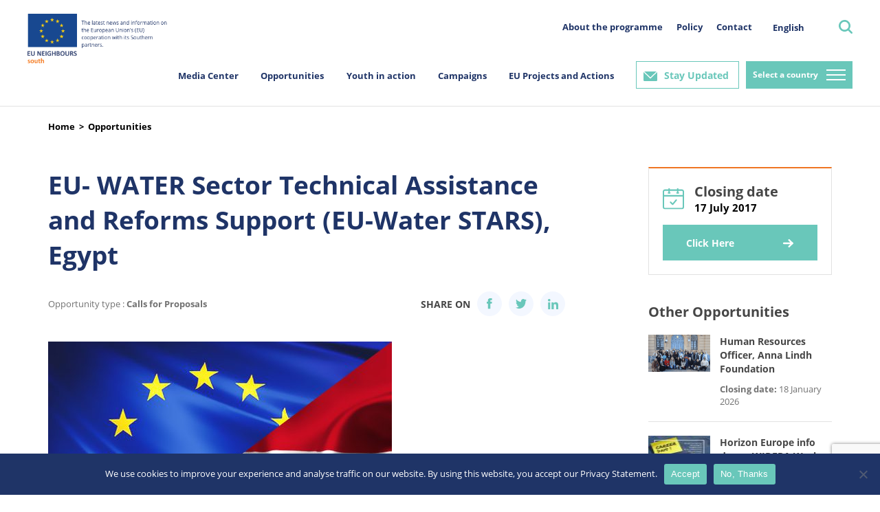

--- FILE ---
content_type: text/html; charset=utf-8
request_url: https://www.google.com/recaptcha/api2/anchor?ar=1&k=6LeboFokAAAAACFdO0vg916aqLE_WNzW7Tw_2qfq&co=aHR0cHM6Ly9zb3V0aC5ldW5laWdoYm91cnMuZXU6NDQz&hl=en&v=PoyoqOPhxBO7pBk68S4YbpHZ&size=invisible&anchor-ms=20000&execute-ms=30000&cb=2gw7f0vpm8ec
body_size: 48760
content:
<!DOCTYPE HTML><html dir="ltr" lang="en"><head><meta http-equiv="Content-Type" content="text/html; charset=UTF-8">
<meta http-equiv="X-UA-Compatible" content="IE=edge">
<title>reCAPTCHA</title>
<style type="text/css">
/* cyrillic-ext */
@font-face {
  font-family: 'Roboto';
  font-style: normal;
  font-weight: 400;
  font-stretch: 100%;
  src: url(//fonts.gstatic.com/s/roboto/v48/KFO7CnqEu92Fr1ME7kSn66aGLdTylUAMa3GUBHMdazTgWw.woff2) format('woff2');
  unicode-range: U+0460-052F, U+1C80-1C8A, U+20B4, U+2DE0-2DFF, U+A640-A69F, U+FE2E-FE2F;
}
/* cyrillic */
@font-face {
  font-family: 'Roboto';
  font-style: normal;
  font-weight: 400;
  font-stretch: 100%;
  src: url(//fonts.gstatic.com/s/roboto/v48/KFO7CnqEu92Fr1ME7kSn66aGLdTylUAMa3iUBHMdazTgWw.woff2) format('woff2');
  unicode-range: U+0301, U+0400-045F, U+0490-0491, U+04B0-04B1, U+2116;
}
/* greek-ext */
@font-face {
  font-family: 'Roboto';
  font-style: normal;
  font-weight: 400;
  font-stretch: 100%;
  src: url(//fonts.gstatic.com/s/roboto/v48/KFO7CnqEu92Fr1ME7kSn66aGLdTylUAMa3CUBHMdazTgWw.woff2) format('woff2');
  unicode-range: U+1F00-1FFF;
}
/* greek */
@font-face {
  font-family: 'Roboto';
  font-style: normal;
  font-weight: 400;
  font-stretch: 100%;
  src: url(//fonts.gstatic.com/s/roboto/v48/KFO7CnqEu92Fr1ME7kSn66aGLdTylUAMa3-UBHMdazTgWw.woff2) format('woff2');
  unicode-range: U+0370-0377, U+037A-037F, U+0384-038A, U+038C, U+038E-03A1, U+03A3-03FF;
}
/* math */
@font-face {
  font-family: 'Roboto';
  font-style: normal;
  font-weight: 400;
  font-stretch: 100%;
  src: url(//fonts.gstatic.com/s/roboto/v48/KFO7CnqEu92Fr1ME7kSn66aGLdTylUAMawCUBHMdazTgWw.woff2) format('woff2');
  unicode-range: U+0302-0303, U+0305, U+0307-0308, U+0310, U+0312, U+0315, U+031A, U+0326-0327, U+032C, U+032F-0330, U+0332-0333, U+0338, U+033A, U+0346, U+034D, U+0391-03A1, U+03A3-03A9, U+03B1-03C9, U+03D1, U+03D5-03D6, U+03F0-03F1, U+03F4-03F5, U+2016-2017, U+2034-2038, U+203C, U+2040, U+2043, U+2047, U+2050, U+2057, U+205F, U+2070-2071, U+2074-208E, U+2090-209C, U+20D0-20DC, U+20E1, U+20E5-20EF, U+2100-2112, U+2114-2115, U+2117-2121, U+2123-214F, U+2190, U+2192, U+2194-21AE, U+21B0-21E5, U+21F1-21F2, U+21F4-2211, U+2213-2214, U+2216-22FF, U+2308-230B, U+2310, U+2319, U+231C-2321, U+2336-237A, U+237C, U+2395, U+239B-23B7, U+23D0, U+23DC-23E1, U+2474-2475, U+25AF, U+25B3, U+25B7, U+25BD, U+25C1, U+25CA, U+25CC, U+25FB, U+266D-266F, U+27C0-27FF, U+2900-2AFF, U+2B0E-2B11, U+2B30-2B4C, U+2BFE, U+3030, U+FF5B, U+FF5D, U+1D400-1D7FF, U+1EE00-1EEFF;
}
/* symbols */
@font-face {
  font-family: 'Roboto';
  font-style: normal;
  font-weight: 400;
  font-stretch: 100%;
  src: url(//fonts.gstatic.com/s/roboto/v48/KFO7CnqEu92Fr1ME7kSn66aGLdTylUAMaxKUBHMdazTgWw.woff2) format('woff2');
  unicode-range: U+0001-000C, U+000E-001F, U+007F-009F, U+20DD-20E0, U+20E2-20E4, U+2150-218F, U+2190, U+2192, U+2194-2199, U+21AF, U+21E6-21F0, U+21F3, U+2218-2219, U+2299, U+22C4-22C6, U+2300-243F, U+2440-244A, U+2460-24FF, U+25A0-27BF, U+2800-28FF, U+2921-2922, U+2981, U+29BF, U+29EB, U+2B00-2BFF, U+4DC0-4DFF, U+FFF9-FFFB, U+10140-1018E, U+10190-1019C, U+101A0, U+101D0-101FD, U+102E0-102FB, U+10E60-10E7E, U+1D2C0-1D2D3, U+1D2E0-1D37F, U+1F000-1F0FF, U+1F100-1F1AD, U+1F1E6-1F1FF, U+1F30D-1F30F, U+1F315, U+1F31C, U+1F31E, U+1F320-1F32C, U+1F336, U+1F378, U+1F37D, U+1F382, U+1F393-1F39F, U+1F3A7-1F3A8, U+1F3AC-1F3AF, U+1F3C2, U+1F3C4-1F3C6, U+1F3CA-1F3CE, U+1F3D4-1F3E0, U+1F3ED, U+1F3F1-1F3F3, U+1F3F5-1F3F7, U+1F408, U+1F415, U+1F41F, U+1F426, U+1F43F, U+1F441-1F442, U+1F444, U+1F446-1F449, U+1F44C-1F44E, U+1F453, U+1F46A, U+1F47D, U+1F4A3, U+1F4B0, U+1F4B3, U+1F4B9, U+1F4BB, U+1F4BF, U+1F4C8-1F4CB, U+1F4D6, U+1F4DA, U+1F4DF, U+1F4E3-1F4E6, U+1F4EA-1F4ED, U+1F4F7, U+1F4F9-1F4FB, U+1F4FD-1F4FE, U+1F503, U+1F507-1F50B, U+1F50D, U+1F512-1F513, U+1F53E-1F54A, U+1F54F-1F5FA, U+1F610, U+1F650-1F67F, U+1F687, U+1F68D, U+1F691, U+1F694, U+1F698, U+1F6AD, U+1F6B2, U+1F6B9-1F6BA, U+1F6BC, U+1F6C6-1F6CF, U+1F6D3-1F6D7, U+1F6E0-1F6EA, U+1F6F0-1F6F3, U+1F6F7-1F6FC, U+1F700-1F7FF, U+1F800-1F80B, U+1F810-1F847, U+1F850-1F859, U+1F860-1F887, U+1F890-1F8AD, U+1F8B0-1F8BB, U+1F8C0-1F8C1, U+1F900-1F90B, U+1F93B, U+1F946, U+1F984, U+1F996, U+1F9E9, U+1FA00-1FA6F, U+1FA70-1FA7C, U+1FA80-1FA89, U+1FA8F-1FAC6, U+1FACE-1FADC, U+1FADF-1FAE9, U+1FAF0-1FAF8, U+1FB00-1FBFF;
}
/* vietnamese */
@font-face {
  font-family: 'Roboto';
  font-style: normal;
  font-weight: 400;
  font-stretch: 100%;
  src: url(//fonts.gstatic.com/s/roboto/v48/KFO7CnqEu92Fr1ME7kSn66aGLdTylUAMa3OUBHMdazTgWw.woff2) format('woff2');
  unicode-range: U+0102-0103, U+0110-0111, U+0128-0129, U+0168-0169, U+01A0-01A1, U+01AF-01B0, U+0300-0301, U+0303-0304, U+0308-0309, U+0323, U+0329, U+1EA0-1EF9, U+20AB;
}
/* latin-ext */
@font-face {
  font-family: 'Roboto';
  font-style: normal;
  font-weight: 400;
  font-stretch: 100%;
  src: url(//fonts.gstatic.com/s/roboto/v48/KFO7CnqEu92Fr1ME7kSn66aGLdTylUAMa3KUBHMdazTgWw.woff2) format('woff2');
  unicode-range: U+0100-02BA, U+02BD-02C5, U+02C7-02CC, U+02CE-02D7, U+02DD-02FF, U+0304, U+0308, U+0329, U+1D00-1DBF, U+1E00-1E9F, U+1EF2-1EFF, U+2020, U+20A0-20AB, U+20AD-20C0, U+2113, U+2C60-2C7F, U+A720-A7FF;
}
/* latin */
@font-face {
  font-family: 'Roboto';
  font-style: normal;
  font-weight: 400;
  font-stretch: 100%;
  src: url(//fonts.gstatic.com/s/roboto/v48/KFO7CnqEu92Fr1ME7kSn66aGLdTylUAMa3yUBHMdazQ.woff2) format('woff2');
  unicode-range: U+0000-00FF, U+0131, U+0152-0153, U+02BB-02BC, U+02C6, U+02DA, U+02DC, U+0304, U+0308, U+0329, U+2000-206F, U+20AC, U+2122, U+2191, U+2193, U+2212, U+2215, U+FEFF, U+FFFD;
}
/* cyrillic-ext */
@font-face {
  font-family: 'Roboto';
  font-style: normal;
  font-weight: 500;
  font-stretch: 100%;
  src: url(//fonts.gstatic.com/s/roboto/v48/KFO7CnqEu92Fr1ME7kSn66aGLdTylUAMa3GUBHMdazTgWw.woff2) format('woff2');
  unicode-range: U+0460-052F, U+1C80-1C8A, U+20B4, U+2DE0-2DFF, U+A640-A69F, U+FE2E-FE2F;
}
/* cyrillic */
@font-face {
  font-family: 'Roboto';
  font-style: normal;
  font-weight: 500;
  font-stretch: 100%;
  src: url(//fonts.gstatic.com/s/roboto/v48/KFO7CnqEu92Fr1ME7kSn66aGLdTylUAMa3iUBHMdazTgWw.woff2) format('woff2');
  unicode-range: U+0301, U+0400-045F, U+0490-0491, U+04B0-04B1, U+2116;
}
/* greek-ext */
@font-face {
  font-family: 'Roboto';
  font-style: normal;
  font-weight: 500;
  font-stretch: 100%;
  src: url(//fonts.gstatic.com/s/roboto/v48/KFO7CnqEu92Fr1ME7kSn66aGLdTylUAMa3CUBHMdazTgWw.woff2) format('woff2');
  unicode-range: U+1F00-1FFF;
}
/* greek */
@font-face {
  font-family: 'Roboto';
  font-style: normal;
  font-weight: 500;
  font-stretch: 100%;
  src: url(//fonts.gstatic.com/s/roboto/v48/KFO7CnqEu92Fr1ME7kSn66aGLdTylUAMa3-UBHMdazTgWw.woff2) format('woff2');
  unicode-range: U+0370-0377, U+037A-037F, U+0384-038A, U+038C, U+038E-03A1, U+03A3-03FF;
}
/* math */
@font-face {
  font-family: 'Roboto';
  font-style: normal;
  font-weight: 500;
  font-stretch: 100%;
  src: url(//fonts.gstatic.com/s/roboto/v48/KFO7CnqEu92Fr1ME7kSn66aGLdTylUAMawCUBHMdazTgWw.woff2) format('woff2');
  unicode-range: U+0302-0303, U+0305, U+0307-0308, U+0310, U+0312, U+0315, U+031A, U+0326-0327, U+032C, U+032F-0330, U+0332-0333, U+0338, U+033A, U+0346, U+034D, U+0391-03A1, U+03A3-03A9, U+03B1-03C9, U+03D1, U+03D5-03D6, U+03F0-03F1, U+03F4-03F5, U+2016-2017, U+2034-2038, U+203C, U+2040, U+2043, U+2047, U+2050, U+2057, U+205F, U+2070-2071, U+2074-208E, U+2090-209C, U+20D0-20DC, U+20E1, U+20E5-20EF, U+2100-2112, U+2114-2115, U+2117-2121, U+2123-214F, U+2190, U+2192, U+2194-21AE, U+21B0-21E5, U+21F1-21F2, U+21F4-2211, U+2213-2214, U+2216-22FF, U+2308-230B, U+2310, U+2319, U+231C-2321, U+2336-237A, U+237C, U+2395, U+239B-23B7, U+23D0, U+23DC-23E1, U+2474-2475, U+25AF, U+25B3, U+25B7, U+25BD, U+25C1, U+25CA, U+25CC, U+25FB, U+266D-266F, U+27C0-27FF, U+2900-2AFF, U+2B0E-2B11, U+2B30-2B4C, U+2BFE, U+3030, U+FF5B, U+FF5D, U+1D400-1D7FF, U+1EE00-1EEFF;
}
/* symbols */
@font-face {
  font-family: 'Roboto';
  font-style: normal;
  font-weight: 500;
  font-stretch: 100%;
  src: url(//fonts.gstatic.com/s/roboto/v48/KFO7CnqEu92Fr1ME7kSn66aGLdTylUAMaxKUBHMdazTgWw.woff2) format('woff2');
  unicode-range: U+0001-000C, U+000E-001F, U+007F-009F, U+20DD-20E0, U+20E2-20E4, U+2150-218F, U+2190, U+2192, U+2194-2199, U+21AF, U+21E6-21F0, U+21F3, U+2218-2219, U+2299, U+22C4-22C6, U+2300-243F, U+2440-244A, U+2460-24FF, U+25A0-27BF, U+2800-28FF, U+2921-2922, U+2981, U+29BF, U+29EB, U+2B00-2BFF, U+4DC0-4DFF, U+FFF9-FFFB, U+10140-1018E, U+10190-1019C, U+101A0, U+101D0-101FD, U+102E0-102FB, U+10E60-10E7E, U+1D2C0-1D2D3, U+1D2E0-1D37F, U+1F000-1F0FF, U+1F100-1F1AD, U+1F1E6-1F1FF, U+1F30D-1F30F, U+1F315, U+1F31C, U+1F31E, U+1F320-1F32C, U+1F336, U+1F378, U+1F37D, U+1F382, U+1F393-1F39F, U+1F3A7-1F3A8, U+1F3AC-1F3AF, U+1F3C2, U+1F3C4-1F3C6, U+1F3CA-1F3CE, U+1F3D4-1F3E0, U+1F3ED, U+1F3F1-1F3F3, U+1F3F5-1F3F7, U+1F408, U+1F415, U+1F41F, U+1F426, U+1F43F, U+1F441-1F442, U+1F444, U+1F446-1F449, U+1F44C-1F44E, U+1F453, U+1F46A, U+1F47D, U+1F4A3, U+1F4B0, U+1F4B3, U+1F4B9, U+1F4BB, U+1F4BF, U+1F4C8-1F4CB, U+1F4D6, U+1F4DA, U+1F4DF, U+1F4E3-1F4E6, U+1F4EA-1F4ED, U+1F4F7, U+1F4F9-1F4FB, U+1F4FD-1F4FE, U+1F503, U+1F507-1F50B, U+1F50D, U+1F512-1F513, U+1F53E-1F54A, U+1F54F-1F5FA, U+1F610, U+1F650-1F67F, U+1F687, U+1F68D, U+1F691, U+1F694, U+1F698, U+1F6AD, U+1F6B2, U+1F6B9-1F6BA, U+1F6BC, U+1F6C6-1F6CF, U+1F6D3-1F6D7, U+1F6E0-1F6EA, U+1F6F0-1F6F3, U+1F6F7-1F6FC, U+1F700-1F7FF, U+1F800-1F80B, U+1F810-1F847, U+1F850-1F859, U+1F860-1F887, U+1F890-1F8AD, U+1F8B0-1F8BB, U+1F8C0-1F8C1, U+1F900-1F90B, U+1F93B, U+1F946, U+1F984, U+1F996, U+1F9E9, U+1FA00-1FA6F, U+1FA70-1FA7C, U+1FA80-1FA89, U+1FA8F-1FAC6, U+1FACE-1FADC, U+1FADF-1FAE9, U+1FAF0-1FAF8, U+1FB00-1FBFF;
}
/* vietnamese */
@font-face {
  font-family: 'Roboto';
  font-style: normal;
  font-weight: 500;
  font-stretch: 100%;
  src: url(//fonts.gstatic.com/s/roboto/v48/KFO7CnqEu92Fr1ME7kSn66aGLdTylUAMa3OUBHMdazTgWw.woff2) format('woff2');
  unicode-range: U+0102-0103, U+0110-0111, U+0128-0129, U+0168-0169, U+01A0-01A1, U+01AF-01B0, U+0300-0301, U+0303-0304, U+0308-0309, U+0323, U+0329, U+1EA0-1EF9, U+20AB;
}
/* latin-ext */
@font-face {
  font-family: 'Roboto';
  font-style: normal;
  font-weight: 500;
  font-stretch: 100%;
  src: url(//fonts.gstatic.com/s/roboto/v48/KFO7CnqEu92Fr1ME7kSn66aGLdTylUAMa3KUBHMdazTgWw.woff2) format('woff2');
  unicode-range: U+0100-02BA, U+02BD-02C5, U+02C7-02CC, U+02CE-02D7, U+02DD-02FF, U+0304, U+0308, U+0329, U+1D00-1DBF, U+1E00-1E9F, U+1EF2-1EFF, U+2020, U+20A0-20AB, U+20AD-20C0, U+2113, U+2C60-2C7F, U+A720-A7FF;
}
/* latin */
@font-face {
  font-family: 'Roboto';
  font-style: normal;
  font-weight: 500;
  font-stretch: 100%;
  src: url(//fonts.gstatic.com/s/roboto/v48/KFO7CnqEu92Fr1ME7kSn66aGLdTylUAMa3yUBHMdazQ.woff2) format('woff2');
  unicode-range: U+0000-00FF, U+0131, U+0152-0153, U+02BB-02BC, U+02C6, U+02DA, U+02DC, U+0304, U+0308, U+0329, U+2000-206F, U+20AC, U+2122, U+2191, U+2193, U+2212, U+2215, U+FEFF, U+FFFD;
}
/* cyrillic-ext */
@font-face {
  font-family: 'Roboto';
  font-style: normal;
  font-weight: 900;
  font-stretch: 100%;
  src: url(//fonts.gstatic.com/s/roboto/v48/KFO7CnqEu92Fr1ME7kSn66aGLdTylUAMa3GUBHMdazTgWw.woff2) format('woff2');
  unicode-range: U+0460-052F, U+1C80-1C8A, U+20B4, U+2DE0-2DFF, U+A640-A69F, U+FE2E-FE2F;
}
/* cyrillic */
@font-face {
  font-family: 'Roboto';
  font-style: normal;
  font-weight: 900;
  font-stretch: 100%;
  src: url(//fonts.gstatic.com/s/roboto/v48/KFO7CnqEu92Fr1ME7kSn66aGLdTylUAMa3iUBHMdazTgWw.woff2) format('woff2');
  unicode-range: U+0301, U+0400-045F, U+0490-0491, U+04B0-04B1, U+2116;
}
/* greek-ext */
@font-face {
  font-family: 'Roboto';
  font-style: normal;
  font-weight: 900;
  font-stretch: 100%;
  src: url(//fonts.gstatic.com/s/roboto/v48/KFO7CnqEu92Fr1ME7kSn66aGLdTylUAMa3CUBHMdazTgWw.woff2) format('woff2');
  unicode-range: U+1F00-1FFF;
}
/* greek */
@font-face {
  font-family: 'Roboto';
  font-style: normal;
  font-weight: 900;
  font-stretch: 100%;
  src: url(//fonts.gstatic.com/s/roboto/v48/KFO7CnqEu92Fr1ME7kSn66aGLdTylUAMa3-UBHMdazTgWw.woff2) format('woff2');
  unicode-range: U+0370-0377, U+037A-037F, U+0384-038A, U+038C, U+038E-03A1, U+03A3-03FF;
}
/* math */
@font-face {
  font-family: 'Roboto';
  font-style: normal;
  font-weight: 900;
  font-stretch: 100%;
  src: url(//fonts.gstatic.com/s/roboto/v48/KFO7CnqEu92Fr1ME7kSn66aGLdTylUAMawCUBHMdazTgWw.woff2) format('woff2');
  unicode-range: U+0302-0303, U+0305, U+0307-0308, U+0310, U+0312, U+0315, U+031A, U+0326-0327, U+032C, U+032F-0330, U+0332-0333, U+0338, U+033A, U+0346, U+034D, U+0391-03A1, U+03A3-03A9, U+03B1-03C9, U+03D1, U+03D5-03D6, U+03F0-03F1, U+03F4-03F5, U+2016-2017, U+2034-2038, U+203C, U+2040, U+2043, U+2047, U+2050, U+2057, U+205F, U+2070-2071, U+2074-208E, U+2090-209C, U+20D0-20DC, U+20E1, U+20E5-20EF, U+2100-2112, U+2114-2115, U+2117-2121, U+2123-214F, U+2190, U+2192, U+2194-21AE, U+21B0-21E5, U+21F1-21F2, U+21F4-2211, U+2213-2214, U+2216-22FF, U+2308-230B, U+2310, U+2319, U+231C-2321, U+2336-237A, U+237C, U+2395, U+239B-23B7, U+23D0, U+23DC-23E1, U+2474-2475, U+25AF, U+25B3, U+25B7, U+25BD, U+25C1, U+25CA, U+25CC, U+25FB, U+266D-266F, U+27C0-27FF, U+2900-2AFF, U+2B0E-2B11, U+2B30-2B4C, U+2BFE, U+3030, U+FF5B, U+FF5D, U+1D400-1D7FF, U+1EE00-1EEFF;
}
/* symbols */
@font-face {
  font-family: 'Roboto';
  font-style: normal;
  font-weight: 900;
  font-stretch: 100%;
  src: url(//fonts.gstatic.com/s/roboto/v48/KFO7CnqEu92Fr1ME7kSn66aGLdTylUAMaxKUBHMdazTgWw.woff2) format('woff2');
  unicode-range: U+0001-000C, U+000E-001F, U+007F-009F, U+20DD-20E0, U+20E2-20E4, U+2150-218F, U+2190, U+2192, U+2194-2199, U+21AF, U+21E6-21F0, U+21F3, U+2218-2219, U+2299, U+22C4-22C6, U+2300-243F, U+2440-244A, U+2460-24FF, U+25A0-27BF, U+2800-28FF, U+2921-2922, U+2981, U+29BF, U+29EB, U+2B00-2BFF, U+4DC0-4DFF, U+FFF9-FFFB, U+10140-1018E, U+10190-1019C, U+101A0, U+101D0-101FD, U+102E0-102FB, U+10E60-10E7E, U+1D2C0-1D2D3, U+1D2E0-1D37F, U+1F000-1F0FF, U+1F100-1F1AD, U+1F1E6-1F1FF, U+1F30D-1F30F, U+1F315, U+1F31C, U+1F31E, U+1F320-1F32C, U+1F336, U+1F378, U+1F37D, U+1F382, U+1F393-1F39F, U+1F3A7-1F3A8, U+1F3AC-1F3AF, U+1F3C2, U+1F3C4-1F3C6, U+1F3CA-1F3CE, U+1F3D4-1F3E0, U+1F3ED, U+1F3F1-1F3F3, U+1F3F5-1F3F7, U+1F408, U+1F415, U+1F41F, U+1F426, U+1F43F, U+1F441-1F442, U+1F444, U+1F446-1F449, U+1F44C-1F44E, U+1F453, U+1F46A, U+1F47D, U+1F4A3, U+1F4B0, U+1F4B3, U+1F4B9, U+1F4BB, U+1F4BF, U+1F4C8-1F4CB, U+1F4D6, U+1F4DA, U+1F4DF, U+1F4E3-1F4E6, U+1F4EA-1F4ED, U+1F4F7, U+1F4F9-1F4FB, U+1F4FD-1F4FE, U+1F503, U+1F507-1F50B, U+1F50D, U+1F512-1F513, U+1F53E-1F54A, U+1F54F-1F5FA, U+1F610, U+1F650-1F67F, U+1F687, U+1F68D, U+1F691, U+1F694, U+1F698, U+1F6AD, U+1F6B2, U+1F6B9-1F6BA, U+1F6BC, U+1F6C6-1F6CF, U+1F6D3-1F6D7, U+1F6E0-1F6EA, U+1F6F0-1F6F3, U+1F6F7-1F6FC, U+1F700-1F7FF, U+1F800-1F80B, U+1F810-1F847, U+1F850-1F859, U+1F860-1F887, U+1F890-1F8AD, U+1F8B0-1F8BB, U+1F8C0-1F8C1, U+1F900-1F90B, U+1F93B, U+1F946, U+1F984, U+1F996, U+1F9E9, U+1FA00-1FA6F, U+1FA70-1FA7C, U+1FA80-1FA89, U+1FA8F-1FAC6, U+1FACE-1FADC, U+1FADF-1FAE9, U+1FAF0-1FAF8, U+1FB00-1FBFF;
}
/* vietnamese */
@font-face {
  font-family: 'Roboto';
  font-style: normal;
  font-weight: 900;
  font-stretch: 100%;
  src: url(//fonts.gstatic.com/s/roboto/v48/KFO7CnqEu92Fr1ME7kSn66aGLdTylUAMa3OUBHMdazTgWw.woff2) format('woff2');
  unicode-range: U+0102-0103, U+0110-0111, U+0128-0129, U+0168-0169, U+01A0-01A1, U+01AF-01B0, U+0300-0301, U+0303-0304, U+0308-0309, U+0323, U+0329, U+1EA0-1EF9, U+20AB;
}
/* latin-ext */
@font-face {
  font-family: 'Roboto';
  font-style: normal;
  font-weight: 900;
  font-stretch: 100%;
  src: url(//fonts.gstatic.com/s/roboto/v48/KFO7CnqEu92Fr1ME7kSn66aGLdTylUAMa3KUBHMdazTgWw.woff2) format('woff2');
  unicode-range: U+0100-02BA, U+02BD-02C5, U+02C7-02CC, U+02CE-02D7, U+02DD-02FF, U+0304, U+0308, U+0329, U+1D00-1DBF, U+1E00-1E9F, U+1EF2-1EFF, U+2020, U+20A0-20AB, U+20AD-20C0, U+2113, U+2C60-2C7F, U+A720-A7FF;
}
/* latin */
@font-face {
  font-family: 'Roboto';
  font-style: normal;
  font-weight: 900;
  font-stretch: 100%;
  src: url(//fonts.gstatic.com/s/roboto/v48/KFO7CnqEu92Fr1ME7kSn66aGLdTylUAMa3yUBHMdazQ.woff2) format('woff2');
  unicode-range: U+0000-00FF, U+0131, U+0152-0153, U+02BB-02BC, U+02C6, U+02DA, U+02DC, U+0304, U+0308, U+0329, U+2000-206F, U+20AC, U+2122, U+2191, U+2193, U+2212, U+2215, U+FEFF, U+FFFD;
}

</style>
<link rel="stylesheet" type="text/css" href="https://www.gstatic.com/recaptcha/releases/PoyoqOPhxBO7pBk68S4YbpHZ/styles__ltr.css">
<script nonce="O_9oC7gqpttq-g86L8ZJHA" type="text/javascript">window['__recaptcha_api'] = 'https://www.google.com/recaptcha/api2/';</script>
<script type="text/javascript" src="https://www.gstatic.com/recaptcha/releases/PoyoqOPhxBO7pBk68S4YbpHZ/recaptcha__en.js" nonce="O_9oC7gqpttq-g86L8ZJHA">
      
    </script></head>
<body><div id="rc-anchor-alert" class="rc-anchor-alert"></div>
<input type="hidden" id="recaptcha-token" value="[base64]">
<script type="text/javascript" nonce="O_9oC7gqpttq-g86L8ZJHA">
      recaptcha.anchor.Main.init("[\x22ainput\x22,[\x22bgdata\x22,\x22\x22,\[base64]/[base64]/bmV3IFpbdF0obVswXSk6Sz09Mj9uZXcgWlt0XShtWzBdLG1bMV0pOks9PTM/bmV3IFpbdF0obVswXSxtWzFdLG1bMl0pOks9PTQ/[base64]/[base64]/[base64]/[base64]/[base64]/[base64]/[base64]/[base64]/[base64]/[base64]/[base64]/[base64]/[base64]/[base64]\\u003d\\u003d\x22,\[base64]\x22,\x22wrlAw50XLCnDvn87XsKTwoEpwoDDkiDClibDqRTCnMO/wpfCnsOAZw85VMO3w7DDoMOLw5HCu8OkDEjCjlnDk8OxZsKNw6ZvwqHCk8O6wqpAw6BraS0Hw47CgsOOA8O0w6lYwoLDsnnClxvCnMO2w7HDrcO4e8KCwrI/wpzCq8OwwrdEwoHDqBbDmAjDok4WwrTCjlPCiCZiW8KHXsO1w5FTw43DlsOLZMKiBmdJasOvw6nDtsO/w57DhsKlw47Ci8OVO8KYRTTCtFDDhcO+wojCp8O1w6XCsMKXA8OZw5M3Xl5FNVDDk8OpKcOAwpZYw6YKw4DDtsKOw6cywrTDmcKVZcOuw4Bhw5ItC8OwayTCu3/[base64]/wpFbH1rDn1tIJEAqwodSw6vCpy1Pc8Otw4B6ZMKyXRIzw7MpesKJw60zwotIMEF6UsO8wp97ZE7DhMKsFMKaw54ZG8OtwrQebmTDs3fCjxfDjwrDg2d/w7wxT8Owwpkkw4wXe1vCn8OYCcKMw63DrVnDjAtAw6HDtGDDtVDCusO1w5bCvyoeRHPDqcODwpluwotyAcKcL0TCjcKDwrTDoD0cHnnDpMOcw659LnbCscOqwoRdw6jDqsOoRWR1esKtw41/wpfDt8OkKMKsw6vCosKZw71sQnFbwrbCjybCvsKIwrLCr8KvDMOOwqXCjyFqw5DCnmgAwpfCm14xwqEOwqnDhnEVwrEnw43Cv8OTZTHDk0DCnSHCiCkEw7LDt3PDvhTDlm3Cp8K9w4DCs0YbesOvwo/[base64]/[base64]/wppnCsO7wp7ChMK+RFvCrMKQwrFpCsOPwo7CoMKnJcO2woZcQxzDo1wsw7zCryHDrcOXZcOPGUckw7nCnCItwohAS8KsEFbDmMKkwrkBwpPCtMKWfsO/[base64]/[base64]/DqMOYNcO/[base64]/CqcKBawjCnMKSw4Fhw4oXw7jCoFAXw5MxTx12w77Cl1gjB0Ytw4fDsW4WXXHDtcObYzjDhMKpwpY4w4QWW8OFW2UZZ8OIAQVcw698w6Q3w6HDi8K0w4IjMXl1wq9mBcO1wrrCmX9CcRhSw4g6DHjClMK4wp18woYqwqPDncOpw5Ufwpp/wprDgMOEw5XDqFbDs8KJXQNLXXlBwoh6wrpIUcOjwr3Djh8kAQ3DlMKhwr5Ywr4AM8KrwqFDZm/DmSFawoELwrrDhDXDlAc4w4DDrVXCuSfDo8O8w4A5ESkow71bG8KLU8Ksw4nCgmHCrTfCnmzDi8O2w7zCgsOIRsOgVsOBw4Zgw44rTGcUOcO6NcKEwqYpIQ0/LF15RMKONnUnTA3Dn8KGw5ILwrg/[base64]/DosO2w4IPXzUefcOrw73DrmxKw6bCs8KFaFHDpcO3GcOXwqoLwoXCvXcBTy4ZJV/CpH96FsOVwoYmw6h9wrRmwrfCgcO4w4hwZn4VH8O+wpJPc8KmQsOADBDDvm4uw6jCsVXDrsKeTUPDn8OlwqXCqV4nwqXCh8Kec8Ojwq3DpxMnKwjCjsORw6fCvsOqYidPRRcSaMK1wpjCrsK5wrjCs2zDpG/DqsK2w5/Cq2xIHMKBOsOgM3N3VcKhwq1iwp0VEinDkcOORBJNLcKkwpDCnhhtw51pEmMTf1HClEzCosK9wpjCrcOpQxHCk8KvwpTDpsKqGQF/BUjCnsOgaQnCjAYOwoVawqhxKnLDtMOuw55VBUtHAsK7w7BDAMK8w6Z1L05ZAzXDh3sFR8O3woVswpfDsHHCvMKAwoc4bcO7RDwtPAwtwqbDp8OiecKxw4/CnGdVSGXCkmgAwrJhw7HClj5TUAoxwqDCqysEWEchN8ORNsOVw7Ubw6LDtgfDpGZlw73DoT0vw5fCoCkdP8O9wqVYw5PCnMOGwp/CjsKULsKsw6nDsHcYw71Nw5NjIsKkN8Kcw4MtZcOlwr8TwpY0bcOKw5gGGG/DksOQwpknw585H8KOIMONwr/CrcOYW052fSTDsyzClCbDjsKTcsO4wrbCk8KDGRAvFQjCrg8GEGV0GcK2w64ewrEXSzweHcOAwqcTV8K5wrMpQsOow7Q4w6zCkQfCkxh2M8KJwpDCocKcw4jDuMOEw4rCsMKYw5LCr8OEw5Nvw4BFU8OWM8KbwpN0w77ClxB3NnQXDcOQHDsyTcKXLAbDiRlhSHkHwq/[base64]/DhisnwpB7w4XDucOjCcKZw7zCoMO/XcOfKVFkw6VJwrBkwrzDmBnDtcO9MmwJw6nDm8K/[base64]/Du8Kiw7YQGcO4RxrDo8Oww7fDoCfCjcOowoXCocOxQsOXG2XCksKYw6nChBgnZlPDvmDDnhDDvMK2K2pMXcOTFsKLNHwEHDUmw5ZgZRPCq2BoG1NwIMOBAyXCl8OjwpTDgSwAMcOtYRzCjyLDgMK/[base64]/Dg8KUw47Ctj3DvjnDtMK+al4sfXzChMOywpfCtU7CoAxxZyTDv8OoX8O+w4JARsKMw5vDi8K0IsKbRMOewrwCwpJYwr1owrPCow/CpmUUaMKhw7d8wqMfdwlnwpIFw7bDpMKew5PCgB1KasOfw4HCmUoQwo/DpcOECMKMZlrDug3DnjXDtcKTSFLCp8OQVMOvwp8YdRYsNAzDosOHZAnDml4YeDVHeFXCrmHDpMKeHMOmFsKOVWHDpzHCjyLDnGhBwr0eXMOJQMKLw6zCkUg2ZHfCvcK3FytcwrV/[base64]/DhcK8W8K+wpAAw4PDuBvDsCdgEAVNK1rDt8OSPFTDucKSWsKUDUN9KsOZw45DX8Kyw4cZw6XCujvCusOCYU3CqEHDk1TDrsKJw4VbJcKNwq3Dk8ObL8OTw5vCicKTw7Zgw5XCpMOzPgwcw7LDukVAaAHCjMOvAcOZCFwCGsKBFsO4YkM1w5shNBDCtB/[base64]/CgjLDqG0Fa8O3S8KYEg1SQcKQe8Opw4E8PMOIBU/DqsKiwpDCp8KuZTrDkBAvEsKjCVXDgMOUw6wDw6p7fTMYX8KHJMK2w6/CrsOMw6rCsMO5w5DClHHCscKMw7B6MDbCigvCkcKifMKMw4zCmHhaw4nCtisXwprCuk3DsikWW8KnwqJew7Nbw7PCtMOvw7LCmVF6WQbDlMO/IG1VZsKhw7EBTFzChMOQw6PCnwtbwrYrPBtAwpQ6w5DDusKFwqELw5fCmMOtw6Mywr44w7AcK2/[base64]/CjlpOw5zCryzCpWtrwo59fRgBwrEbwrk+aB3DsWNNaMOGw7knwprDicKAIsO0RMK1w6TDh8KbbzV2wrvDlcOuw5Uww5PCpSfDnMOtw5NiwoJfwovDrMOOw6sJdhzCqwR/w74Awq/CqcKHwrY6ZSpSwoIxwq/DlADCvsK/wqAKwoMpw4QocMKNwq7Crm8xwo45Zj4Vw6DDkQvCoBhIw4sHw7jCvgHChhbDksOzw4p7I8KUw6DCrBAqPMKEw70IwqVaX8K1ecK/w7ptQGMOwr87wpw5aSFGw45Sw4p3wpN0w5IDNDE+aRcYw78fDj9kGMONFVvDuQJdQ2NGw71lTcKdW3vDkETDpVNUeG/DjMK4woB5dEjDkw/DnmPDusOPAcOPbcKqwrpADMK1X8Ktw4V8wrnDrjkjwrAHIMKHwpjDscOeGMOEWcOCOQjCgsOEbcOQw6VZw6ZDP04/ecKNwoPCokbDmEnDuXPDv8O/[base64]/Dh8OFwojDpH/[base64]/CpTfCv3fCr8OzHRARYj4Cw4nDikjDs0vDtCvCvsK1woUCw58+wpNJA1oNUA7CrAcgwrULwptLwobDpXbDhATDsMOvN0luwqPCpsO8wrrDnR3CrcK/RcO7w6RIwqAEfTdzIMKxw63Dh8OqwpfCpsKzH8Odc07CtSJBwq/ChMK5H8KAwqpDw5h2PcOLw5xSY1bDpMOtw6tjY8KfDDLCj8KMdSY8KF07SnfCslJ/[base64]/Do8OLXcOpw5nCoMKFwpJoZzwNw6BjdDDDlsO+w7BlODLDhxfCtcKrw5tlX2hfw4nCoQp+wos4KwHDtMOUw6PCsEhKw4VNwr/CpynDnyhMw5zDtRrDqcKZwq0aacK8wo3DgWbDniXDuMO9wrUMaxgbw5sIw7QVU8OIWsORwpTCs1nCqlvCoMOcUQo/KMKfwoTDvsKlwo3Di8K3DAo2fgPDswXDpMKfaVEJIMKnacKswoHDocOqN8ODw64VRMOPwrhZLsKUw4rDoxwlw5rDoMKjEMOdw68Vw5RJw6rCmsONFcKiwo1cw7DDl8OXCw3Dv1VvwoTClsOfWSrCmhPCjsK7bsOSCTHDhsKyScOeLQwew7ADIMK/U1MnwoJBVyhbw5w4wrgVEMOUGMOhw6Vrel3Dj3bCtxYzwp/CtsO3w55qQMOTw6XDsi/[base64]/wrR6UsOzw5oawpIWwqsbw6HCr8OzNsOlw7XCpBoKwoNFw58BQgt4w6HCgcOswr7DvkfCrsO5JsK7w4QwMMO9wrxSdVnCosOPwq7CnxzCvMK8PsKRw5DDu1/CmMKywqwTw4PDkSQnWwgKUcOgwoAzwrfCmsK1XsO4wozCqcKdwrjCtcOKJTw/PsKQK8OifR1bVEDCryt3wpwWdGnDnMK6DMOXW8KewqEdwrHCujUOw7TCpcKFTMOoAjvDsMKHwp92eAjCl8KJSmx7wqICXcOpw4IXw4/[base64]/BinChsOFLcOewrQMYnnDqgnCmXPCosK1woLDswFkfHIIw4B7BSfDjyNXwoQlBcKcw7rDhFbCmsOCw6lnwpTCn8KsQMKOPk3CqsOQwo/DhsOJTsKNwqDCusKJw4RUwooawq8ywqTCk8OtwoopwonDrsOYwozCmAEZOsOqeMKjY1XDhjRRw4PCpSItw4XDqitewpYYw77ClBXDpWZ/JMKXwrEYGcO3B8KdFcKKwrRww6vCvg/CusOEGU8TGirDlRrCkiNowpogSsOtEU96bsOCwpLChGF+wpFowrfClgZNw7TDqG8WfAbCrcOUwoMhB8OYw5/[base64]/DqCnDisKFICnCpX3Dt8KzwqlDFsKDQVQ5w4LDkVHDlhPDqMKxdsOiw7nDuxdFYmnCs3DDp1LCj3EGfi/DhsOuwo0swpPDusKEfAzCpzxfK0nDucKSwofCtm3Dn8OaAyfDt8OVJFxjw5NAw7bDn8KIK2DCtMOwKz0rc8KGYiLDsBvDkMOqMX/CnDY0AsOVwpLDnsKZc8OPw4/[base64]/fCMpw4UMw6ddexfCq8KREm7DuSAwPDQIVCc6wqlMaxTDtzvDt8KCEQZBDsO3GsKuwqZ1dA7DinzDsU9sw6ZwfVTDp8O5wqLDvQrDucOcUsOaw40GSSBFB07DnBt2w6TDr8O+BWDDp8KdGSJDF8KEw5LDkcKkw4DCphHCnsOANVrDnMKiw51KwozCgQ/ChsOhLcO9w4AFJXMow5XCmBVrbh7DiQQLZzYrw4paw4DDpMObw6gqEhw8OS8JwqzDjUzCjHwtZMOKLHfDn8OZSVfDrx3DgsOFRBpHJsKkwoHDsxk5w7LCosOCKsOJw7jCtsOqw7ZIw77DnMKmaRrCh24AwpjDn8ODw7c8fi/DiMOZf8ODw7MEIMKMw6TCqsOBwp7ClcOaBMOnwrvDhsORSl4xciBzIVdRwqUaYz5jWUwAFcOjO8O6ZmXDkcOsASIcwqbDpx/[base64]/wpUZXsK4IEpVJQfClGhjNAZfwrAXYBcLaWZGT2BYPB0fw5gcK3/DsMO5XMOuw6TDuh7DgsKnG8O2eCxgwrLDm8Kxejc3wq4uRcKTw5TCgS7DusOXbRbDjcKEw53Do8O8w4cNwr/Ch8ObS2k3w4TCiUTCqQvCvk0uTxw/dAE4worCscOzwqtLw7DDsMOkZR3CvsKiYCrDqGPDvCnDrBNVw6Mtw7TCjxpxw53Coh5LIFvCoisPSkXDrz06w6DCtcOrKcOTworDqMK0PMKuOsKUw6V/w69HwqbCnRzCqiA5wrPCvy9two3CtxnDo8OpDsO9Y0dpGsOqOioGwo/[base64]/DpGUxH8KIScKaL8OEwpApFQUvwqlvIwdkecOTXGodAsKAW1Ejw63DnggiFkp/PMOAw4YFYnDDvcOYBMOmw6/DqTYGccOEw7c3aMOgJyVOwr5QUmnDmsKJdsK5wqrCiGTCvSNnwrwueMKJwrTDmEhbBcKewo5sNMKXwpkcwrjCuMK4Ox/DlcK+aknDgBY3w5RuVcOfEsKmSMKFwo5pw4vCswwIw40Kw4hdw5Nyw5JoYsKQAwJYwp1qwolULxTDkcOiw6bDmFALw5oXI8Ojw5PCvMOwby9twqvCmhvCinrCscKUawYJwo/ChkYlw4nCqS1uRxXDk8OYwqEbwo3Cr8Oywps/wr0/AcOLw7rCk03CgMOPwpnCocOsw6d+w55RAxnDpU9swr9jw5deJiLCniIbGcO7VjY4TinDtcKLwr7CtlXCqsOSw6F4IMK1ZsKMwoIPwrfDosKpdMONw4skw48Ww7psXlzCsQpqwpEiw5Ecw7XDnsOnIcOEwrHDpik/w4QNR8OaZG7Cmldqw602OGlBw7nCk3V5cMKmasOVUsOtLcKgckzCiiTDhMOcP8K7PBfCgVfDhsOzO8OMw7dIfcOaUsK0w6PCkcKjwolOR8Omwp/DjxvDjMOrwovDn8OLOmo1IjLCi03DvnYeDMKLPQ7DjMK0w70/NRolwrvCpcK2dx7CoHJRw4HChAlMZMK+KMOfw6RIw5ULQlRJwpDCnnvDmcKdJGYiRjc4cH/ChsOvejjDuw/Dmk4WcsKtw6bChcKuXjljwrEUw77ChjYlXW3CsAtHwqB4wrd8dGQXDMOdw7fCisKswptFw5rDpcOSKSbCpMOVwpVdwpLCsE7CmsONOgDChMO1w590w700wrjCmcKcwrgFw4vCnk3Cu8OpwqRJEDvCtsKXQ3/DnkIfQUDCusOeKsK5WsOPw75XPcOBw7tYR2t5HmjCjVEyEjRlw6JQcFIJXhAwC0IVw6otw70hwroow7DCnAQBw64Bw712BcOtw6UfKsK3EsOaw7ZZw7RTeXpGwqdiJMKaw4F4w5HDmGhsw4FRRsKqUgpCwpLCnsO1UcKfwowiKCIrHMKGP3/[base64]/Do2nCiMK9AhwKw7cCwq7Dt8OFwrHDi8OEwq5pwqLDpsKHw4vDkcKKwq7DqBPCq0hMAhxiwrXCgcOhw5g0dXckdyPDhBU6OMOrw5kjw7/DvcKHw6fDv8Ojw4AZw5MJH8KmwpYEw6oYKMOQwq/DmWHCl8OnworDs8OZLMOWL8KKw4waOcKNDMKUc0HCl8Ohw63DjBLDrcK1wrMZw6LCpcK3wpjDrCh4wqrCmcKbFcOZQsO6ecObHsOOw5l4wp3CiMOgw4vCpsKQw4/[base64]/CiVwRwqPCgsKdwrfChA/Dv8Okw7PDr8OdwqBswqh4KsKvwprDi8O/[base64]/[base64]/DtMOOw5rDtcOww4rCiiDDijfDoMOPwrFGEsKQw5xzw4PDsVQPwqBQAHLDmH/DnsKvwo1vDGrCjHDDm8KWaXbDukskHgA6wrceVMKQw6/[base64]/CpRhLw4nCrkIqI8OWUcOcQ8KnVMONKW1oH8OtwpDDgcOvwrnCnMKcf15QasOKc31NwrLDlsKFwrXDhsKIVsOIMCNZUS4HQGFQccOsV8OTwqHCt8KUwroqw67CtMOFw71aecO2TsOLdcO1w7QIw5jCrMOGw6DDssOEwpVTJ1HCjlPClcKbeWTCv8K3w7/CiTjDrWzCtsKmwqVXAcOyXsORw7jCnmzDgS18w4XDucK5TMO/w7DDoMOYw6ZWMMO9w5jDmMOkMMKOwrJeasKoViTDjcK4w6vCuiM7w7/DgsKdbWjDsWPDnsKWw4Zuw50XAMKNw5xWRcO1ZB3CrsO8RzvCiTXDjiV4M8KYQkLCkHfCiwvDkmXCknnCklQOTcKKf8K3wo3Dm8KgwoDDjBrDoVDCrFLCgcK8w6gHPjHDsCPCjjfCo8KVScOMw6skwrYDRMOAeStKwp5BXAEJwqbCusOUWsK/[base64]/[base64]/w7c7LsKuw4gWwq5aRhYHR24tWMK1Qx7DicKnZsK/WcKew4BSwrVHSQExRcOQwojDtyI4O8KIw5nDqcOFwqnDqn4ywrnCsxlOw6QWw7FEw7jDhsOdwqkLUsKXIV49dgHChQ9Ww4hrH1xqw4nCjcKMw5HCpEA2w4/DqcOFKyPCq8OVw7rDo8OFwqLCuW7CosK2WsO1C8Klwr/CgMKFw4zClsKAw5bCiMKwwr9LZw8ZwpbDr0fCrBdoasKNesOiwrHCv8O9w6MxwrfCnMKFw7olQiRiDDR0woROw53DssOeSsKyMzXCisKjwp/DlsOlGMObUMKdAsKCXcO/fS3CoVvChyPDuA7CmsOnCk/Dk27DicKww5d2wpLDkBRjwq/DtMO6WsK4enlndlBtw6xgSMKNwovDp1d/E8KjwrAtw6oiMX7CpVhDJSYKQz3Csl8UVxjDpHPDrlpDwpzDo2lOwovCqMKQAiZpwq3CiMOrw4dtw60+w7x6cMKkwrrCjDTCmXzCmHhSw7LDgm7DkMKTwpkqwo8JaMKEwqjCusOlwpNMw4cnw5LCgx7ChBsRXRHDjsKWwoLClsK9asOAw4vDmyXDj8Owa8K/[base64]/CqRjDpBQVFcOvBMOWw4TDkhjCq8Oww7PClwXCtC7Cr1PCs8K7wot2wqZDK3w9GsKPwofCkSPCjMOowqXCjGVJPXMATRTDhBBNwpzDkzk9wpdBAWHCrMKlw47DmsOmcVvCpzDCncKIGMOtMXw2worDq8OLwqTCnHAtJcOaG8OQwofCuH/[base64]/[base64]/wphOwqY/[base64]/DsTQZQjDDqWNSwpVPDWXDnsKhHMO1wrXDn0bCoMOxw4LCmsKZIj0bwo3CnsOqwoZlwrkmKMKwS8OiM8OawpN8wojCuUDChcOwW0nCvEHCksO0YBfDocKwTsO8w6TDvsOMw6gFwolhTV7DlMOgPC8wwpPChAvCq3vDkVUwIB5SwrDDi3Y3Mn/[base64]/w7MXD8KewqjDow3DvDvCtMO/XAfCq8KLJcK8wqjDtXMZGGLDsy/CpcOGw4B9IMO2NMK1wqlfw51QaVzCn8O9PcKJMwBFw6LDu1BCw4okU37CoBV+w71ZwrZ1w4EpaTrCnzPClsOGw6DCnMOtw4/[base64]/Cv8O9wrgRHhDCjMKYZR8rw5zCuFFnw6bDmEV7XHImw65lwrxSc8OHBXXCpA/DgMO8wpzClQBXw6HDscKNw4jCmcOacMOgBG/ClMKVw4XCksOOw5wOwpvCtTkOW01qwpjDicKmOSAcD8O9w6EfdUbCncOUEVvDtGNJwqQBwqhmw4RtEQcpw5HDr8KGUCDDtDptwqfClk4uSMKAw47Dm8KKw7xGwphyWsO/c33DpzrDiBAEE8KPw7Aiw4bDgzBtw6ZwfcOxw7LCu8OSJSfDo3EGwpbCrhtLwrF2NGjDmSfDmcKuw5jCmiTCojTDiCtYdsK/wpjCusKkw6jCpg8bw6XDtMOwLTjCiMOGw6XDscOcfElWwpTCuhdTD18Jw6PDg8OmwonCs1tDLHLClBTDssKTHcKlJH87w4/[base64]/DocOhLsOoOjd3wqvDqyrDmcO6EWw+AMOEworDjABKwr7Dq8O7w6dGw5fDogBXPMKbc8OqIEHDi8KqY2pRw50YfsOsW0XDpmNZwr4+wrM8woBdACzDrSzCpV3DgAjDvVvDtcOjDR91VicSw7/DtWoWwqDCnMOVw5wwwoLCtMOHYBkYw7BAw6NXU8KBOSXCkUPDrsK0d1FKQEvDjMK3IBTCvmg+w54pw74QdyQZBUnCi8KMf3/[base64]/w5Nsw589eMOVw5bCvxnCmcOTwrHDj8OeUMKyeifDmynDhCbCj8Knwp/CtMOjw6VLwr08w5jCq1XCpsOSwrDCnBTDhMKFJgQawr4Jw5hJcsK3w7w/TMKJw4zDpyDDi3TCiSh6w5UxwrvCvifDicKgLMOkwpfCr8KWwrUaNRrDhxFfwoBWwrRfwoViwrVaD8KSMBHCmcOTw4HClMKERnVJwrgORTVew7jDln3ChnMqQMOVAnXDj13DtsK5wpzDnwkLw7/[base64]/DrMKGw5ltAgRnw4hBw7XDjMK5w4wFw4zDjyYLw4jCgcOQImB3wpNKw6IAw7h1wrsEAsOUw75icG8/JWjCsHUbAmoHwpHCiGN7CF3CnDPDncKjDsOKU0/[base64]/[base64]/DrkYfw43Do8OhAcKWw4zDswbCr8KZdUrCgEJfw5JWwrJrwp5zcsOKXXwKaTYCw6hYJinDs8OAQMOHwpnDg8K0wp1NQSzDjRvDl1VnYCnDrMODOsKKwootdsKaNMKNY8K2wrcFEwU0djvCr8Kww60TwpnCkcONwqBwwpFtwpl8HMK/[base64]/[base64]/DqsOVw5MyXMKVwrTCtSXDn8OGAFjDt8OQwqF4WyRsCMKgJkZrw5hVR8Kiwo7CvsKVdcKjw43Dg8KPwpTDhzB1wotowoAaw4rCqsOCbkPCtmHCncKHSTwUwoRHwq9ePsK8RzNgwp/CqMOkw60QISQ5WsOub8KxZMKbSgM0w7Bow7FAdcKOcsO8L8OhVMO6w5NFw77CgsK9w4XCq1YiGsOZw4Eow5fCicK4w7Uawo9ONHl/TsK1w50Ww7FVTjTDol/DvsOrMS/DhMOJwr7Cgz3Dhy1kRzYYMW/ChHDCpMOyUB14wp7CqcKJLQ8kJMOAJ1EIwr43w5Z/[base64]/DgzcRwrLDrsOwdMK1wrxFBlcUwrthw5nDtsOywrnCnTjCq8OmRELDh8OKwqXDsEJRw6JCwrFKdsKGw4EQwpzCigYfbQxtwq/DuGvCknJbwpwDwoDDgcK3DcKDwodTw710XcK/w7l7wpw4w5vDg3zCusKiw7xTOwhuw7RpMCXDr0/DknN/ERxrw5JOHmJ2w5IhBsOUbcKQwo/DmkzDrMKDwpXDsMK8woRUSC7CpmJhwoUqHcO+w5jCo056X3/[base64]/CnGvDsyLCisKnCHJNwp7Dm03CssORwqfDpcKZCwcsd8KXwpTCgjPCs8KIL3pBw6EMwpjDgELDsB55BcOnw7jDtcOmPlnCgsKXQi/Ds8OCQzrDuMOxSUrCvWY1N8KDQ8OFwoXDksKZwpvCr0/DmsKHwplyYsO6wogqw6jCv1PCigXDv8K6Cg7CmyTChMO0L07DpsOlw7TCqhpbIcO2dgHDo8KkfMO5SsKaw4AYwqBQwqbCqMK+wp/[base64]/wqB0UsKLwoh6I8O1wrk6Jy4iwrc+w7/CusOiL8ONwrTDq8Obw43CicOhW2YoGwrDlz5cHMOOwp/CjBvClTnDvQXCtMOrwr4tIT/Dk0rDt8KqfsO8w7YYw5Imw77CiMOUwpwydgHCr0tsfXw+wpnChcKEBsOLwpzCqxEKwo5NDWTDjsO0XsO6KcO2asKLw7TCi29Sw6LCkMK0wqgSwofCpkfCt8Kfb8O7w4RQwrbCmyzCkEVUGB/[base64]/DjkI0EcOPw43CrMOMRsKdChTDoHUgw7kHwrLCs8KrT0Vxwo/DhsKubjHCg8KrwrLDpWjDrcKzwowTCsKUw5RnbgDDtsKLwrvDnCbCsw7Ds8OLRFnCj8ObUVbCvMKgw60Zw4fChid6w6TCtRrDnD/DgsOow5DDokAAw6vDnMKwwqnDrHLCn8KNw4nDhMOLe8K4ZQ4YGsOtG1NXYAE6w75jwp/DvVnDjCHDgMKOM1nDvC7CtcKeVMKswpLCpcO/[base64]/CoXUMw7vDtw/[base64]/DljDCnVRqRcKfBlQUwp9rwpfDk8Otw63DrMKdFBlNw6jDrXVYw7ogfRFFeynCgRzCtH7ClMOUwrUzw4fDpcOTw6BuGw4odsO4w6jCjgLDrWXCscO0JcKcw4vCpUzCpMKZBcKkw54IOjomW8Orw6BNDB3DicK/[base64]/[base64]/Cn8Oqw53CpcOZw4Mjwp1mwpnCm8KIwpHCmcOSwq4pw4bCuCzCgW9Jw7rDtMKswq/DiMOywo/[base64]/Dt8Kxw4xTw6HCpsOawqYsw4YDcncmwq4JEsOvZsOGaMKNw59Gw5tOw6bCqSvCt8KhRsK5wq3CosKGw7w5GVDCkGLDvMOWw6LCohcTXnpowqlPJsKrw5ZfTsOGwoNCwp99ccOVIgBFwpbDscKqJcO9w61rbBzCmV/Ckh/CulFZWg7CiG/Dh8OKZEcGw4E4wo7ChUIuaxIpc8KqTArCj8O+bMOgwo4zRsOiwokmw6LDl8OAwrsCw4pOw7QYZcKqw648KhvDsSJFwpEBw7LChsO9DRU0DsOyEibDhE/[base64]/CpsONwrkaw7bCpVxCw607MsKEVsKswrTDmMKCdh1lw7PDuwcTdCcmQMKGw6JjNMOEwrHCqW7DmD1eXMOiPBvCksOZwpfCscKxwoHCo2dEZAoGRSN1NsK+w6xFaCHDkcK4IcKreSbCozDCphzCr8Obw7PDoAfDuMKawpvChMOmEMOFF8K6MEPCg3o+YcKSw4jDjsKhwp/DhMOYwqNRw7Msw63DqcKRG8OJwpnDhxPCosKWX2PDgMOywr9AIwTCgsO5HMO1LsKxw4XCjcKZcz3Cq1jCk8KRw7cKwoRiw4Z7eF0rCTFJwrfCqTTDpQNZbjVvw4o2eVQiEcK+CH1Pw4otEy4Ow7YgcMObVsKoeAPDpErDuMKqw5vDjmnCvsOdPTsPRkbDjMK/w7zDkMO7c8OVe8KPw7bCrVbCucKpOFLDu8KRO8ODw7nDrMOxaSrCogfDhSHDqMKNV8OaaMOxa8K3w5QVDsK0wpHCn8ONBiLCqGp8wpnCsEp8w5Faw6/CvsKVwqgFcsOwwpvDtxHDknjDgcKkFGlFIsOfw7jDvcKaGUdJw4/Ck8Kywpt5E8OPw6fDu2Z/w7HDmConwrfDiC07wrNIBsKnwpM+w6FBRsOvIUjCoDRPW8OFwobCg8Osw4vCjsOnw41CTj3CpMO8wq/DmRNlYcO8w5ZTF8O0w6VKU8OBw5vDvRdEw61fwpLCsQ9+bsOuwpHDsMOgacK1wqPDi8KoWsOlwozChQF/WT4gW3XCvcOtw7U4F8KlX0Bnw6zDsDnDmEvDpQIBV8KvwooGeMOtw5IDwrLDiMKraEPDoMKmW2bCtnPCosOgCMOaw5XCjFoVwpHCisOzw4zCg8Ktwr7CmwEMGMO9Al11w7fDqMOjwq7Do8KMwq7DtMKSw58Pw6FER8KUw4bCphElA3M6w6E/[base64]/DsUs7MWdyfcO+w6jCpFVQPVXDvcK9UcOVOMOEIDYqeHU9FxbCkWrDlcKsw7/Cg8KRwoZcw7PDl1/CiRjCulvCi8Oyw57CtMOawpI0wpsCGiRccgkMw4PDm0bCoDTCqx7Do8KVEgY/[base64]/CtsKcwqHDllTDnWk5wrE4Z8Ozw6JPw5TDm8OcNMKMw7vCpiQPw78IB8Ktw64jOHUTw7fDrMKYA8OAw78jSCzDncOONMK3w4rCjMK8w7c7IsONwrLDusKMbsK0Qi7Dj8Odwo/CmAXDvRXCisKgwo/CpMOZAcOZwp/CqcO+cHfCmEnDpyfDqcOnwoBcwrXDkjcEw7x/[base64]/wrtnwpcpBGJaw5fDmcOkw5fDoQbCicK0woltfMOAXU58LwFxw43DrWvCv8OPQ8OmwqIIw5o6w4NfTHPCpGxtBEIGenPCtzvDpcOMwoIawp7ClMOsfsKXw4EQw4rCiFHDiznCkw16Ei1/WsKgbjN7wqrCvw5FM8OQw7VjQEXDlmROw5QUw6xCBR/DgCYEw43DjsKmwrx2LMKDw4c5fTPDkyFsIlpswq/Cp8KlDlsTw5PDusKYwq3Cq8O0KcKvw7zDkcOmw7hRw4rCmcOJw6k2wrDCtcOUw5vDvAJYw6PCmBHDgsKCHEDCqh7DrxbCiDNgKMKxIXfDrxZIw6NRw51hwqXDpWc1wqx0wq/DmMKjwoNfwo/DhcOrEhFeHsK1e8OvLsKSwr3CsVrCuWzCvTEIw7PCjhPDgUBMbMOWwqPCh8KIwr3CksOFw5bDtsKaasKgw7bDkE7DsmnDu8OsQsOwasKGPSZTw5TDsjbDoMKFHsOOfMK/[base64]/woPDp8K6bV3CtArCsRhxYcOmw7R8DcODcHwqw5PDpyZOdcKwE8OowrLDhcKMOcKywqrCgG7ChcOGFE01dRsVSW3CmR/DrMKcAsK7J8O3VFjDjT8jYDVmAMKAw6Rrw5DDrBlSAH5ASMO/w6RvHDpAcwRaw7tuw5YjNnJ4JsKIw40OwpM2RyY/MFcDDgrCmcKIOV0Lw6zCpcKrBMOYK13DgQnDsA8dUF3DocKMR8KzfMO1wovDqG3Dlj1tw5/DuQvCvsOhwqw6X8Obw79RwpQKwpDDrMKhw4/DscKeJMKrAxs/EsKPOF9fZsK4w43DtTPCl8O3wqDCkcOBVjXCuAsWcsOKGRjCtMO7FsOaRnXCmsOpWMOYBsOZwr7DrB9dwoI5woLDiMOSwpR1eybDt8Ksw6sCGEtTw7NnDcKxLwTDqsOHYHdJw7jCjUw/JcOFSUnDksOZw4bCkw3CnnnCoMOxw5jCmVMFZcK8BnzCtkLDmcKmw7Nbwq/CosO2wpEKDlvDgD4UwowrOMOESlJfU8K/wqV3T8OfwqbDvMKKH1DCssKGw5HCpUXDrsK4w6nChMKuwpszw6lZZHAXw6rCiiMYecKuw7DDisK3YcOQwonDvsOuw5gQbE1lEcO5B8KbwoM/[base64]/CncKaO8KIw4zCm8KPw4Rjwo/ClsOlw5/Dr8O0S1Ukwqosw75fA01xw7IYecO2eMOgw5x6wrpEwr3Cq8OUwq85IcKfwr/[base64]/CpcKyB8KNwozCgg/CvV5yccKnOjfDlMK1wqlOw7HDkmPDggkkw751dDbDrMKgAMK5w7vDuzRYYANhAcKQZ8K2Cj/[base64]/DS04Qhk7EQ7Dh8KvwoJ6w5LCkMK+wqAiIw0xLGEIIMO9M8O6wp5uXcKxwro0wqxEwrrDnATDvUnCvMKoHD5+w6HCrXRew7DDqMOAw5kYw6oCM8O1w710OMKYw7tAw7TDscONX8KbwpXDnsOQYcKOD8KkTcOyNi3DqzzDmCcRw7zCuTYGK3/[base64]/[base64]/wrrDjMK5cMOjeUk6wrEXEgIKEMOaYR8bYMOUJMOpw5HDl8KPf3HCisKmSxJgVmR2w7/CgBDDoWfDuEAHZ8KpRAfDiEd7YcKrFsOEOcOJw7zDhsKzHHYnw4rCpcONwpMtfQl1fnDCkiBJw7/Cn8Kne1/Ckl1jKAjDnXDDocKBeyBsNnLDhnEvw5Bfw5fDmcOFw4jCqETCp8K2C8Omw7bCszQ+wr3ChnDDo1IaZFXDsyY0wqoEPMOvw6QIw7Ytwrg/w7QFw7VEPsKFw6Qyw77CpCQhNwPCkMKEa8OoJcOnw6A8JMO1ZgDCox8Ywo/ClTjCt2I+wpoxw6RWCjdoUCfDvBPCn8KIH8O5dSHDicKgwptVCzBzw5fCmsKXBiTDskYjw7/DtcKrw4jCrsKxR8OQTWd3GlUGwq1bwo9Zw490w5bCsGzDokzDhTVpw6fDo38+w4hUbkkZw53DizTDusK1EDVeJVXCkmvCu8KXHGzCs8OHw6xWJxQrwpg/e8OyC8KZwq5Jw48xag\\u003d\\u003d\x22],null,[\x22conf\x22,null,\x226LeboFokAAAAACFdO0vg916aqLE_WNzW7Tw_2qfq\x22,0,null,null,null,1,[21,125,63,73,95,87,41,43,42,83,102,105,109,121],[1017145,942],0,null,null,null,null,0,null,0,null,700,1,null,0,\[base64]/76lBhmnigkZhAoZnOKMAhk\\u003d\x22,0,0,null,null,1,null,0,0,null,null,null,0],\x22https://south.euneighbours.eu:443\x22,null,[3,1,1],null,null,null,1,3600,[\x22https://www.google.com/intl/en/policies/privacy/\x22,\x22https://www.google.com/intl/en/policies/terms/\x22],\x227k2OOtj33Hxfv6lPD5inhypJsglG+vqBO+LiJQVrG4Y\\u003d\x22,1,0,null,1,1768743628657,0,0,[56,205],null,[73,55,61],\x22RC-TLZd8iSCPVn-KA\x22,null,null,null,null,null,\x220dAFcWeA5CluvilJJ3gU7b29C56jOC0X9rts3OK-eiEBnfhnZjJYI_HmatqDcc8XuBK9dqr84K-W1c_BGeuIWz91NUgo3Ohch2mA\x22,1768826428784]");
    </script></body></html>

--- FILE ---
content_type: image/svg+xml
request_url: https://south.euneighbours.eu/wp-content/themes/eu-neighbors/images/Calendar-icon.svg
body_size: 1099
content:
<?xml version="1.0" encoding="UTF-8"?>
<svg width="31px" height="31px" viewBox="0 0 31 31" version="1.1" xmlns="http://www.w3.org/2000/svg" xmlns:xlink="http://www.w3.org/1999/xlink">
    <title>6E0AC35D-8C79-4283-9638-E4EE6F06D2C4</title>
    <g id="Page-1" stroke="none" stroke-width="1" fill="none" fill-rule="evenodd">
        <g id="11-EUNeighbors-OpportunitiesDetails-00" transform="translate(-1146.000000, -330.000000)" fill="#69C7BA" fill-rule="nonzero">
            <path d="M1167.7,330 C1168.27069,330 1168.73333,330.462639 1168.73333,331.033333 L1168.73333,331.033333 L1168.73333,332.066667 L1173.9,332.066667 C1175.6113,332.068546 1176.99812,333.455363 1177,335.166667 L1177,335.166667 L1177,357.9 C1176.99812,359.611304 1175.6113,360.998121 1173.9,361 L1173.9,361 L1149.1,361 C1147.3887,360.998121 1146.00188,359.611304 1146,357.9 L1146,357.9 L1146,335.166667 C1146.00188,333.455363 1147.3887,332.068546 1149.1,332.066667 L1149.1,332.066667 L1154.26667,332.066667 L1154.26667,331.033333 C1154.26667,330.462639 1154.72931,330 1155.3,330 C1155.87069,330 1156.33333,330.462639 1156.33333,331.033333 L1156.33333,331.033333 L1156.33333,332.066667 L1166.66667,332.066667 L1166.66667,331.033333 C1166.66667,330.462639 1167.12931,330 1167.7,330 Z M1174.93333,342.4 L1148.06667,342.4 L1148.06667,357.9 C1148.06741,358.470387 1148.52961,358.932593 1149.1,358.933333 L1149.1,358.933333 L1173.9,358.933333 C1174.47039,358.932593 1174.93259,358.470387 1174.93333,357.9 L1174.93333,357.9 L1174.93333,342.4 Z M1164.83963,346.905437 C1165.20846,346.480843 1165.84913,346.429191 1166.28121,346.789215 C1166.7133,347.149238 1166.7781,347.788711 1166.42704,348.228103 L1166.42704,348.228103 L1161.26037,354.428103 C1161.07144,354.646109 1160.80127,354.776958 1160.51308,354.790028 C1160.2249,354.803098 1159.94399,354.697242 1159.7361,354.497233 L1159.7361,354.497233 L1156.6361,351.397233 C1156.2445,350.991775 1156.2501,350.347279 1156.64869,349.948687 C1157.04728,349.550096 1157.69178,349.544495 1158.09723,349.9361 L1158.09723,349.9361 L1160.39702,352.23599 Z M1154.26667,334.133333 L1149.1,334.133333 C1148.52961,334.134073 1148.06741,334.596279 1148.06667,335.166667 L1148.06667,335.166667 L1148.06667,340.333333 L1174.93333,340.333333 L1174.93333,335.166667 C1174.93259,334.596279 1174.47039,334.134073 1173.9,334.133333 L1173.9,334.133333 L1168.73333,334.133333 L1168.73333,336.2 C1169.30403,336.2 1169.76667,336.662639 1169.76667,337.233333 C1169.76667,337.804028 1169.30403,338.266667 1168.73333,338.266667 L1168.73333,338.266667 L1166.66667,338.266667 C1166.09597,338.266667 1165.63333,337.804028 1165.63333,337.233333 C1165.63333,336.662639 1166.09597,336.2 1166.66667,336.2 L1166.66667,336.2 L1166.66667,334.133333 L1156.33333,334.133333 L1156.33333,336.2 C1156.90403,336.2 1157.36667,336.662639 1157.36667,337.233333 C1157.36667,337.804028 1156.90403,338.266667 1156.33333,338.266667 L1156.33333,338.266667 L1154.26667,338.266667 C1153.69597,338.266667 1153.23333,337.804028 1153.23333,337.233333 C1153.23333,336.662639 1153.69597,336.2 1154.26667,336.2 L1154.26667,336.2 L1154.26667,334.133333 Z" id="Calendar-icon"></path>
        </g>
    </g>
</svg>

--- FILE ---
content_type: image/svg+xml
request_url: https://south.euneighbours.eu/wp-content/uploads/2025/12/Logo_ICMPD_Careers-01.svg
body_size: 1515
content:
<svg id="Ebene_1" data-name="Ebene 1" xmlns="http://www.w3.org/2000/svg" width="49.92mm" height="21.52mm" viewBox="0 0 141.5 61"><defs><style>.cls-1{fill:#494b53;}.cls-2{fill:#fbad1d;}.cls-3{fill:#4b9a57;}.cls-4{fill:#4b9957;}</style></defs><title>Logo_ICMPD_Careers</title><rect class="cls-1" x="48.49" y="11.31" width="4.56" height="22.42"/><path class="cls-1" d="M65.56,15.22a3.58,3.58,0,0,1,3.63,3.06l0,.09h4.62l0-.13c-.75-4.45-3.84-7.11-8.28-7.11a8.28,8.28,0,0,0-6.06,2.46c-2.22,2.22-2.22,4.9-2.21,8.62v.61c0,3.72,0,6.41,2.21,8.63a8.28,8.28,0,0,0,6.06,2.46c4.44,0,7.53-2.66,8.28-7.11l0-.13H69.21l0,.09a3.58,3.58,0,0,1-3.63,3.06,3.47,3.47,0,0,1-2.69-1.12c-.8-.89-1.06-1.9-1.06-6.19s.27-5.3,1.06-6.19A3.48,3.48,0,0,1,65.56,15.22Z"/><polygon class="cls-2" points="87.49 23.16 81.8 11.38 81.77 11.32 77.31 11.32 77.31 33.73 81.87 33.73 81.87 21.16 85.96 29.21 89.03 29.21 93.08 21.16 93.08 33.73 97.64 33.73 97.64 11.32 93.19 11.32 87.49 23.16"/><path class="cls-2" d="M111.3,11.31h-8.72V33.73h4.56V25.38h4.16c4.38,0,7.43-2.89,7.43-7S115.68,11.31,111.3,11.31Zm2.88,7a2.82,2.82,0,0,1-3.1,2.91h-3.94V15.4h3.94A2.83,2.83,0,0,1,114.18,18.35Z"/><path class="cls-2" d="M138.5,23.26c0-.28,0-.56,0-.84s0-.56,0-.83c0-3,0-5.81-2.28-8.13a8.17,8.17,0,0,0-5.94-2.15h-8.12V33.73h8.12a8.17,8.17,0,0,0,5.94-2.15C138.54,29.26,138.52,26.35,138.5,23.26ZM126.72,15.4h3.16A3.78,3.78,0,0,1,133,16.74c.78,1,.91,2.26.91,5.69s-.13,4.92-.91,5.88a3.78,3.78,0,0,1-3.15,1.33h-3.16Z"/><path class="cls-2" d="M15.93,13l4-4.32v8.19A7.55,7.55,0,0,1,22,16.56a7.4,7.4,0,0,1,2.11.33V8.7l4,4.33,2.5-2.49L22,2l-8.56,8.59Z"/><path class="cls-2" d="M28.12,31.07l-4,4.32V27.21a7.57,7.57,0,0,1-2.13.33,7.41,7.41,0,0,1-2.11-.33v8.19l-4-4.32-2.5,2.49L22,42.12l8.57-8.57Z"/><path class="cls-2" d="M31.06,16l4.32,4H27.19a7.58,7.58,0,0,1,.33,2.13,7.41,7.41,0,0,1-.33,2.11h8.19l-4.32,4,2.49,2.5L42.09,22l-8.56-8.55Z"/><path class="cls-2" d="M13,28.14l-4.32-4h8.19A7.57,7.57,0,0,1,16.55,22a7.37,7.37,0,0,1,.33-2.11H8.69L13,16l-2.49-2.5L2,22l8.58,8.58Z"/><path class="cls-3" d="M52.37,58.85a4.32,4.32,0,0,1-3.18-1.29,3.41,3.41,0,0,1-1-1.77,16.06,16.06,0,0,1-.2-2.93,16.06,16.06,0,0,1,.2-2.93,3.35,3.35,0,0,1,1-1.77,4.32,4.32,0,0,1,3.18-1.29A4.15,4.15,0,0,1,56.7,50.6H54.37a1.94,1.94,0,0,0-2-1.67,1.82,1.82,0,0,0-1.47.61c-.48.51-.58,1-.58,3.32s.1,2.81.58,3.32a1.82,1.82,0,0,0,1.47.61,1.94,1.94,0,0,0,2-1.67H56.7A4.16,4.16,0,0,1,52.37,58.85Z"/><path class="cls-3" d="M65.62,58.75l-.69-2.08H60.74L60,58.75h-2.4L61.91,47h1.8L68,58.75Zm-2.75-8.3-1.49,4.28h2.93Z"/><path class="cls-3" d="M76.13,58.75l-2.3-4.7H72.18v4.7h-2.3V47H74.5a3.56,3.56,0,0,1,3.82,3.61,3.17,3.17,0,0,1-2.15,3.09l2.63,5.08ZM74.35,49H72.18v3.11h2.17a1.56,1.56,0,1,0,0-3.11Z"/><path class="cls-3" d="M81.11,58.75V47h7.76V49H83.41v2.76h4.65v2.05H83.41V56.7h5.46v2.05Z"/><path class="cls-3" d="M91.53,58.75V47h7.76V49H93.83v2.76h4.65v2.05H93.83V56.7h5.46v2.05Z"/><path class="cls-3" d="M108.2,58.75l-2.3-4.7h-1.65v4.7H102V47h4.61a3.56,3.56,0,0,1,3.82,3.61,3.17,3.17,0,0,1-2.15,3.09l2.63,5.08ZM106.42,49h-2.17v3.11h2.17a1.56,1.56,0,1,0,0-3.11Z"/><path class="cls-3" d="M116.42,58.85a5.53,5.53,0,0,1-4.3-1.55l1.49-1.49a3.85,3.85,0,0,0,2.84,1c1.36,0,2.08-.51,2.08-1.46a1.31,1.31,0,0,0-.36-1,1.75,1.75,0,0,0-1-.41l-1.42-.2a4,4,0,0,1-2.28-1,3.11,3.11,0,0,1-.84-2.32c0-2.1,1.55-3.57,4.1-3.57a5,5,0,0,1,3.8,1.37L119,49.69a3.28,3.28,0,0,0-2.41-.81c-1.22,0-1.82.68-1.82,1.49a1.14,1.14,0,0,0,.35.84,2,2,0,0,0,1.09.46l1.39.2a3.89,3.89,0,0,1,2.25.91,3.3,3.3,0,0,1,.91,2.5C120.79,57.56,118.89,58.85,116.42,58.85Z"/><rect class="cls-4" x="48.49" y="39" width="89.91" height="1.81"/></svg>